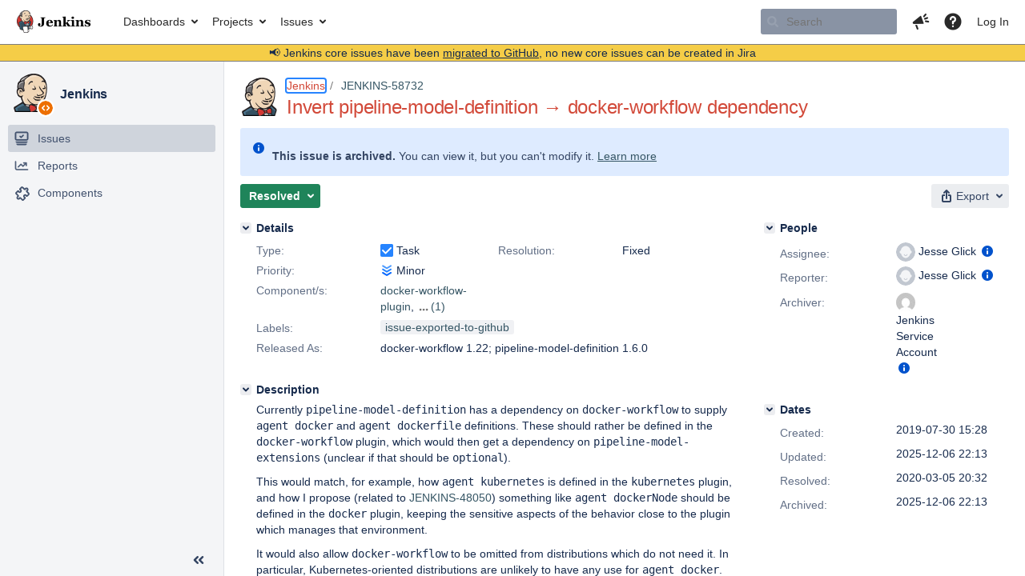

--- FILE ---
content_type: text/html;charset=UTF-8
request_url: https://issues.jenkins.io/browse/JENKINS-58732
body_size: 23685
content:


<h2 style="display:none;">[JENKINS-58732] Invert pipeline-model-definition → docker-workflow dependency</h2>


    














    <div class="tabwrap aui-tabs horizontal-tabs aui-tabs-disabled">
        <script>resourcePhaseCheckpoint.interaction.then(() => require('wrm/require')('wrc!commentPins'));</script><script>resourcePhaseCheckpoint.interaction.then(() => require('wrm/require')('wrc!commentPinsDiscovery'));</script>

        <ul role="tablist" id="issue-tabs" class="tabs-menu" aria-label="Activity">
                                
            
            <li class="menu-item "
                role="presentation"
                id="all-tabpanel"
                data-id="all-tabpanel"
                data-key="com.atlassian.jira.plugin.system.issuetabpanels:all-tabpanel"
                data-label="All"
                data-href="/browse/JENKINS-58732?page=com.atlassian.jira.plugin.system.issuetabpanels:all-tabpanel"
            >
                                    <a role="tab" aria-selected="false" aria-controls="all-tabpanel-tabpanel" id="all-tabpanel-link" href="/browse/JENKINS-58732?page=com.atlassian.jira.plugin.system.issuetabpanels:all-tabpanel" tabindex="-1" class="ajax-activity-content">All</a>
                            </li>
                                
            
            <li class="menu-item  active-tab active "
                role="presentation"
                id="comment-tabpanel"
                data-id="comment-tabpanel"
                data-key="com.atlassian.jira.plugin.system.issuetabpanels:comment-tabpanel"
                data-label="Comments"
                data-href="/browse/JENKINS-58732?page=com.atlassian.jira.plugin.system.issuetabpanels:comment-tabpanel"
            >
                                    <a role="tab" aria-controls="comment-tabpanel-tabpanel" id="comment-tabpanel-link" aria-selected="true" tabindex="0">Comments</a>
                            </li>
                                
            
            <li class="menu-item "
                role="presentation"
                id="changehistory-tabpanel"
                data-id="changehistory-tabpanel"
                data-key="com.atlassian.jira.plugin.system.issuetabpanels:changehistory-tabpanel"
                data-label="History"
                data-href="/browse/JENKINS-58732?page=com.atlassian.jira.plugin.system.issuetabpanels:changehistory-tabpanel"
            >
                                    <a role="tab" aria-selected="false" aria-controls="changehistory-tabpanel-tabpanel" id="changehistory-tabpanel-link" href="/browse/JENKINS-58732?page=com.atlassian.jira.plugin.system.issuetabpanels:changehistory-tabpanel" tabindex="-1" class="ajax-activity-content">History</a>
                            </li>
                                
            
            <li class="menu-item "
                role="presentation"
                id="activity-stream-issue-tab"
                data-id="activity-stream-issue-tab"
                data-key="com.atlassian.streams.streams-jira-plugin:activity-stream-issue-tab"
                data-label="Activity"
                data-href="/browse/JENKINS-58732?page=com.atlassian.streams.streams-jira-plugin:activity-stream-issue-tab"
            >
                                    <a role="tab" aria-selected="false" aria-controls="activity-stream-issue-tab-tabpanel" id="activity-stream-issue-tab-link" href="/browse/JENKINS-58732?page=com.atlassian.streams.streams-jira-plugin:activity-stream-issue-tab" tabindex="-1" class="ajax-activity-content">Activity</a>
                            </li>
                </ul>

                    <div class="sortwrap">
                                    <button id="sort-button" class="issue-activity-sort-link aui-button aui-button-compact aui-button-subtle ajax-activity-content" data-tab-sort data-ajax="/browse/JENKINS-58732?actionOrder=desc" data-order="desc" title="Reverse sort direction">
                        <span class="activity-tab-sort-label">Oldest first</span>
                        <span class="aui-icon activity-tab-sort-up"></span>
                    </button>
                            </div>
                        <div class="tabs-pane active-pane"></div>
    </div>
                                <div class="issuePanelWrapper" id="comment-tabpanel-tabpanel" tabindex="0" role="tabpanel" aria-labelledby="comment-tabpanel-link">
            <div class="issuePanelProgress"></div>
            <div class="issuePanelContainer" id="issue_actions_container">
                <div class="issuePanelHeaderContainer" id="issue_actions_header_container">
                    



<b>Pinned comments</b>
<br/>
<div class="issuePanelContainer" id="issue_pin_comments_container">
                



<div id="pinned-comment-481200" class="issue-data-block activity-comment twixi-block  expanded ">
    <div class="twixi-wrap verbose actionContainer">
        <div class="action-head">
            <h3>
                <button class="twixi icon-default aui-icon aui-icon-small aui-iconfont-expanded">
                    Collapse comment:         
    
    
    
    
            
            
                                                Pinned by         Jenkins Service Account
                                                    Jenkins Service Account added a comment - 2025-12-06 22:13     
                </button>
            </h3>
            <div class="action-details">        
    
    
    
    
            
            
                                                <div id="pinheader-481200">
                                                <p class="issue-comment-action"><span class='icon-default aui-icon aui-icon-small pin-icon' title='Pinned 2025-12-06 22:13'></span> Pinned by         



    <a class="user-hover user-avatar" rel="ircbot" id="commentauthor_${commentAction.comment.id}_pinnedby" href="/secure/ViewProfile.jspa?name=ircbot"><span class="aui-avatar aui-avatar-xsmall"><span class="aui-avatar-inner"><img src="https://www.gravatar.com/avatar/7bf9d0012015578bc38244c3e5828281?d=mm&amp;s=16" alt="" loading="lazy" /></span></span> Jenkins Service Account</a>
</p>
                    </div>
                                                    



    <a class="user-hover user-avatar" rel="ircbot" id="commentauthor_481200_verbose" href="/secure/ViewProfile.jspa?name=ircbot"><span class="aui-avatar aui-avatar-xsmall"><span class="aui-avatar-inner"><img src="https://www.gravatar.com/avatar/7bf9d0012015578bc38244c3e5828281?d=mm&amp;s=16" alt="" loading="lazy" /></span></span> Jenkins Service Account</a>
 added a comment  - <a href='/browse/JENKINS-58732?focusedId=481200&page=com.atlassian.jira.plugin.system.issuetabpanels:comment-tabpanel#comment-481200' class='commentdate_481200_verbose subText comment-created-date-link'><span
                class='date user-tz' title='2025-12-06 22:13'><time class='livestamp'
                                                                     datetime='2025-12-06T22:13:18+0000'>2025-12-06 22:13</time></span></a>       </div>
        </div>
        <div class="action-body flooded"><p>All issues for Jenkins have been migrated to <a href="https://github.com/jenkinsci/pipeline-model-definition-plugin/issues/" class="external-link" target="_blank" rel="nofollow noopener">GitHub</a></p>

<p>Here is the link to this issue on GitHub: <a href="https://github.com/jenkinsci/pipeline-model-definition-plugin/issues/1390" class="external-link" target="_blank" rel="nofollow noopener">https://github.com/jenkinsci/pipeline-model-definition-plugin/issues/1390</a></p>

<p>To find related issues use this search: <a href="https://github.com/jenkinsci/pipeline-model-definition-plugin/issues/?q=%22JENKINS-58732%22" class="external-link" target="_blank" rel="nofollow noopener">https://github.com/jenkinsci/pipeline-model-definition-plugin/issues/?q=%22JENKINS-58732%22</a></p>

<p>For more details see the <a href="https://jenkins.io/redirect/core-components-jira-migration" class="external-link" target="_blank" rel="nofollow noopener">announcement</a></p>

<p>(<em>Note: this is an automated bulk comment</em>)</p> </div>
        <div class="action-links action-comment-actions">
                                        </div>
    </div>
    <div class="twixi-wrap concise actionContainer">
        <div class="action-head">
            <h3>
                <button class="twixi icon-default aui-icon aui-icon-small aui-iconfont-collapsed">
                    Expand comment:         
    
    
    
    
            
            
                                                Pinned by         Jenkins Service Account
                                                    Jenkins Service Account added a comment - 2025-12-06 22:13     
                </button>
            </h3>
            <div class="action-details flooded">
                        
    
    
    
    
            
            
                            <span id="collapsed-pinheader-481200">
                    <span class='icon-default aui-icon aui-icon-small pin-icon' title='Pinned 2025-12-06 22:13'></span>
                </span>
                                    



    <a class="user-hover user-avatar" rel="ircbot" id="commentauthor_481200_concise" href="/secure/ViewProfile.jspa?name=ircbot"><span class="aui-avatar aui-avatar-xsmall"><span class="aui-avatar-inner"><img src="https://www.gravatar.com/avatar/7bf9d0012015578bc38244c3e5828281?d=mm&amp;s=16" alt="" loading="lazy" /></span></span> Jenkins Service Account</a>
 added a comment  - <a href='/browse/JENKINS-58732?focusedId=481200&page=com.atlassian.jira.plugin.system.issuetabpanels:comment-tabpanel#comment-481200' class='commentdate_481200_concise subText comment-created-date-link'><span
                class='date user-tz' title='2025-12-06 22:13'><time class='livestamp'
                                                                     datetime='2025-12-06T22:13:18+0000'>2025-12-06 22:13</time></span></a>                         All issues for Jenkins have been migrated to  GitHub  

 Here is the link to this issue on GitHub:  https://github.com/jenkinsci/pipeline-model-definition-plugin/issues/1390  

 To find related issues use this search:  https://github.com/jenkinsci/pipeline-model-definition-plugin/issues/?q=%22JENKINS-58732%22  

 For more details see the  announcement  

 ( Note: this is an automated bulk comment )              </div>
        </div>
    </div>
</div>
         </div>
<br/>
<b>All comments</b>
<br/>

                </div>
                                                            



<div id="comment-372385" class="issue-data-block activity-comment twixi-block  expanded ">
    <div class="twixi-wrap verbose actionContainer">
        <div class="action-head">
            <h3>
                <button class="twixi icon-default aui-icon aui-icon-small aui-iconfont-expanded">
                    Collapse comment:         
    
    
    
    
                            Jesse Glick added a comment - 2019-07-30 15:35     
                </button>
            </h3>
            <div class="action-details">        
    
    
    
    
                            



    <a class="user-hover user-avatar" rel="jglick" id="commentauthor_372385_verbose" href="/secure/ViewProfile.jspa?name=jglick"><span class="aui-avatar aui-avatar-xsmall"><span class="aui-avatar-inner"><img src="https://issues.jenkins.io/secure/useravatar?size=xsmall&amp;avatarId=10292" alt="" loading="lazy" /></span></span> Jesse Glick</a>
 added a comment  - <a href='/browse/JENKINS-58732?focusedId=372385&page=com.atlassian.jira.plugin.system.issuetabpanels:comment-tabpanel#comment-372385' class='commentdate_372385_verbose subText comment-created-date-link'><span
                class='date user-tz' title='2019-07-30 15:35'><time class='livestamp'
                                                                     datetime='2019-07-30T15:35:26+0000'>2019-07-30 15:35</time></span></a>       </div>
        </div>
        <div class="action-body flooded"><p>Pending <a href="https://issues.jenkins.io/browse/JENKINS-49651" title="Extend plugin/update center metadata with known incompatibilities" class="issue-link" data-issue-key="JENKINS-49651">JENKINS-49651</a>, delivering this to existing installations might be tricky as users might update some but not all plugins.</p> </div>
        <div class="action-links action-comment-actions">
                                        </div>
    </div>
    <div class="twixi-wrap concise actionContainer">
        <div class="action-head">
            <h3>
                <button class="twixi icon-default aui-icon aui-icon-small aui-iconfont-collapsed">
                    Expand comment:         
    
    
    
    
                            Jesse Glick added a comment - 2019-07-30 15:35     
                </button>
            </h3>
            <div class="action-details flooded">
                        
    
    
    
    
                            



    <a class="user-hover user-avatar" rel="jglick" id="commentauthor_372385_concise" href="/secure/ViewProfile.jspa?name=jglick"><span class="aui-avatar aui-avatar-xsmall"><span class="aui-avatar-inner"><img src="https://issues.jenkins.io/secure/useravatar?size=xsmall&amp;avatarId=10292" alt="" loading="lazy" /></span></span> Jesse Glick</a>
 added a comment  - <a href='/browse/JENKINS-58732?focusedId=372385&page=com.atlassian.jira.plugin.system.issuetabpanels:comment-tabpanel#comment-372385' class='commentdate_372385_concise subText comment-created-date-link'><span
                class='date user-tz' title='2019-07-30 15:35'><time class='livestamp'
                                                                     datetime='2019-07-30T15:35:26+0000'>2019-07-30 15:35</time></span></a>                         Pending  JENKINS-49651 , delivering this to existing installations might be tricky as users might update some but not all plugins.              </div>
        </div>
    </div>
</div>
                                             



<div id="comment-386943" class="issue-data-block activity-comment twixi-block  expanded ">
    <div class="twixi-wrap verbose actionContainer">
        <div class="action-head">
            <h3>
                <button class="twixi icon-default aui-icon aui-icon-small aui-iconfont-expanded">
                    Collapse comment:         
    
    
    
    
                            Devin Nusbaum added a comment - 2020-03-09 21:56     
                </button>
            </h3>
            <div class="action-details">        
    
    
    
    
                            



    <a class="user-hover user-avatar" rel="dnusbaum" id="commentauthor_386943_verbose" href="/secure/ViewProfile.jspa?name=dnusbaum"><span class="aui-avatar aui-avatar-xsmall"><span class="aui-avatar-inner"><img src="https://issues.jenkins.io/secure/useravatar?size=xsmall&amp;avatarId=10292" alt="" loading="lazy" /></span></span> Devin Nusbaum</a>
 added a comment  - <a href='/browse/JENKINS-58732?focusedId=386943&page=com.atlassian.jira.plugin.system.issuetabpanels:comment-tabpanel#comment-386943' class='commentdate_386943_verbose subText comment-created-date-link'><span
                class='date user-tz' title='2020-03-09 21:56'><time class='livestamp'
                                                                     datetime='2020-03-09T21:56:08+0000'>2020-03-09 21:56</time></span></a>       </div>
        </div>
        <div class="action-body flooded"><p>Docker-related functionality has been removed from Pipeline: Declarative Plugin as of version 1.6.0, which was just released, and resides in Docker Pipeline Plugin as of version 1.22. Pipeline: Declarative Plugin still has a dependency on Docker Pipeline Plugin for now to guide users to the latest version of Docker Pipeline Plugin so that the dependency can be safely removed in a few weeks or so.</p> </div>
        <div class="action-links action-comment-actions">
                                        </div>
    </div>
    <div class="twixi-wrap concise actionContainer">
        <div class="action-head">
            <h3>
                <button class="twixi icon-default aui-icon aui-icon-small aui-iconfont-collapsed">
                    Expand comment:         
    
    
    
    
                            Devin Nusbaum added a comment - 2020-03-09 21:56     
                </button>
            </h3>
            <div class="action-details flooded">
                        
    
    
    
    
                            



    <a class="user-hover user-avatar" rel="dnusbaum" id="commentauthor_386943_concise" href="/secure/ViewProfile.jspa?name=dnusbaum"><span class="aui-avatar aui-avatar-xsmall"><span class="aui-avatar-inner"><img src="https://issues.jenkins.io/secure/useravatar?size=xsmall&amp;avatarId=10292" alt="" loading="lazy" /></span></span> Devin Nusbaum</a>
 added a comment  - <a href='/browse/JENKINS-58732?focusedId=386943&page=com.atlassian.jira.plugin.system.issuetabpanels:comment-tabpanel#comment-386943' class='commentdate_386943_concise subText comment-created-date-link'><span
                class='date user-tz' title='2020-03-09 21:56'><time class='livestamp'
                                                                     datetime='2020-03-09T21:56:08+0000'>2020-03-09 21:56</time></span></a>                         Docker-related functionality has been removed from Pipeline: Declarative Plugin as of version 1.6.0, which was just released, and resides in Docker Pipeline Plugin as of version 1.22. Pipeline: Declarative Plugin still has a dependency on Docker Pipeline Plugin for now to guide users to the latest version of Docker Pipeline Plugin so that the dependency can be safely removed in a few weeks or so.              </div>
        </div>
    </div>
</div>
                                             



<div id="comment-481200" class="issue-data-block activity-comment twixi-block  expanded ">
    <div class="twixi-wrap verbose actionContainer">
        <div class="action-head">
            <h3>
                <button class="twixi icon-default aui-icon aui-icon-small aui-iconfont-expanded">
                    Collapse comment:         
    
    
    
    
            
            
                                                Pinned by         Jenkins Service Account
                                                    Jenkins Service Account added a comment - 2025-12-06 22:13     
                </button>
            </h3>
            <div class="action-details">        
    
    
    
    
            
            
                                                <div id="pinheader-481200">
                                                <p class="issue-comment-action"><span class='icon-default aui-icon aui-icon-small pin-icon' title='Pinned 2025-12-06 22:13'></span> Pinned by         



    <a class="user-hover user-avatar" rel="ircbot" id="commentauthor_${commentAction.comment.id}_pinnedby" href="/secure/ViewProfile.jspa?name=ircbot"><span class="aui-avatar aui-avatar-xsmall"><span class="aui-avatar-inner"><img src="https://www.gravatar.com/avatar/7bf9d0012015578bc38244c3e5828281?d=mm&amp;s=16" alt="" loading="lazy" /></span></span> Jenkins Service Account</a>
</p>
                    </div>
                                                    



    <a class="user-hover user-avatar" rel="ircbot" id="commentauthor_481200_verbose" href="/secure/ViewProfile.jspa?name=ircbot"><span class="aui-avatar aui-avatar-xsmall"><span class="aui-avatar-inner"><img src="https://www.gravatar.com/avatar/7bf9d0012015578bc38244c3e5828281?d=mm&amp;s=16" alt="" loading="lazy" /></span></span> Jenkins Service Account</a>
 added a comment  - <a href='/browse/JENKINS-58732?focusedId=481200&page=com.atlassian.jira.plugin.system.issuetabpanels:comment-tabpanel#comment-481200' class='commentdate_481200_verbose subText comment-created-date-link'><span
                class='date user-tz' title='2025-12-06 22:13'><time class='livestamp'
                                                                     datetime='2025-12-06T22:13:18+0000'>2025-12-06 22:13</time></span></a>       </div>
        </div>
        <div class="action-body flooded"><p>All issues for Jenkins have been migrated to <a href="https://github.com/jenkinsci/pipeline-model-definition-plugin/issues/" class="external-link" target="_blank" rel="nofollow noopener">GitHub</a></p>

<p>Here is the link to this issue on GitHub: <a href="https://github.com/jenkinsci/pipeline-model-definition-plugin/issues/1390" class="external-link" target="_blank" rel="nofollow noopener">https://github.com/jenkinsci/pipeline-model-definition-plugin/issues/1390</a></p>

<p>To find related issues use this search: <a href="https://github.com/jenkinsci/pipeline-model-definition-plugin/issues/?q=%22JENKINS-58732%22" class="external-link" target="_blank" rel="nofollow noopener">https://github.com/jenkinsci/pipeline-model-definition-plugin/issues/?q=%22JENKINS-58732%22</a></p>

<p>For more details see the <a href="https://jenkins.io/redirect/core-components-jira-migration" class="external-link" target="_blank" rel="nofollow noopener">announcement</a></p>

<p>(<em>Note: this is an automated bulk comment</em>)</p> </div>
        <div class="action-links action-comment-actions">
                                        </div>
    </div>
    <div class="twixi-wrap concise actionContainer">
        <div class="action-head">
            <h3>
                <button class="twixi icon-default aui-icon aui-icon-small aui-iconfont-collapsed">
                    Expand comment:         
    
    
    
    
            
            
                                                Pinned by         Jenkins Service Account
                                                    Jenkins Service Account added a comment - 2025-12-06 22:13     
                </button>
            </h3>
            <div class="action-details flooded">
                        
    
    
    
    
            
            
                            <span id="collapsed-pinheader-481200">
                    <span class='icon-default aui-icon aui-icon-small pin-icon' title='Pinned 2025-12-06 22:13'></span>
                </span>
                                    



    <a class="user-hover user-avatar" rel="ircbot" id="commentauthor_481200_concise" href="/secure/ViewProfile.jspa?name=ircbot"><span class="aui-avatar aui-avatar-xsmall"><span class="aui-avatar-inner"><img src="https://www.gravatar.com/avatar/7bf9d0012015578bc38244c3e5828281?d=mm&amp;s=16" alt="" loading="lazy" /></span></span> Jenkins Service Account</a>
 added a comment  - <a href='/browse/JENKINS-58732?focusedId=481200&page=com.atlassian.jira.plugin.system.issuetabpanels:comment-tabpanel#comment-481200' class='commentdate_481200_concise subText comment-created-date-link'><span
                class='date user-tz' title='2025-12-06 22:13'><time class='livestamp'
                                                                     datetime='2025-12-06T22:13:18+0000'>2025-12-06 22:13</time></span></a>                         All issues for Jenkins have been migrated to  GitHub  

 Here is the link to this issue on GitHub:  https://github.com/jenkinsci/pipeline-model-definition-plugin/issues/1390  

 To find related issues use this search:  https://github.com/jenkinsci/pipeline-model-definition-plugin/issues/?q=%22JENKINS-58732%22  

 For more details see the  announcement  

 ( Note: this is an automated bulk comment )              </div>
        </div>
    </div>
</div>
                                                 </div>
        </div>
                                    